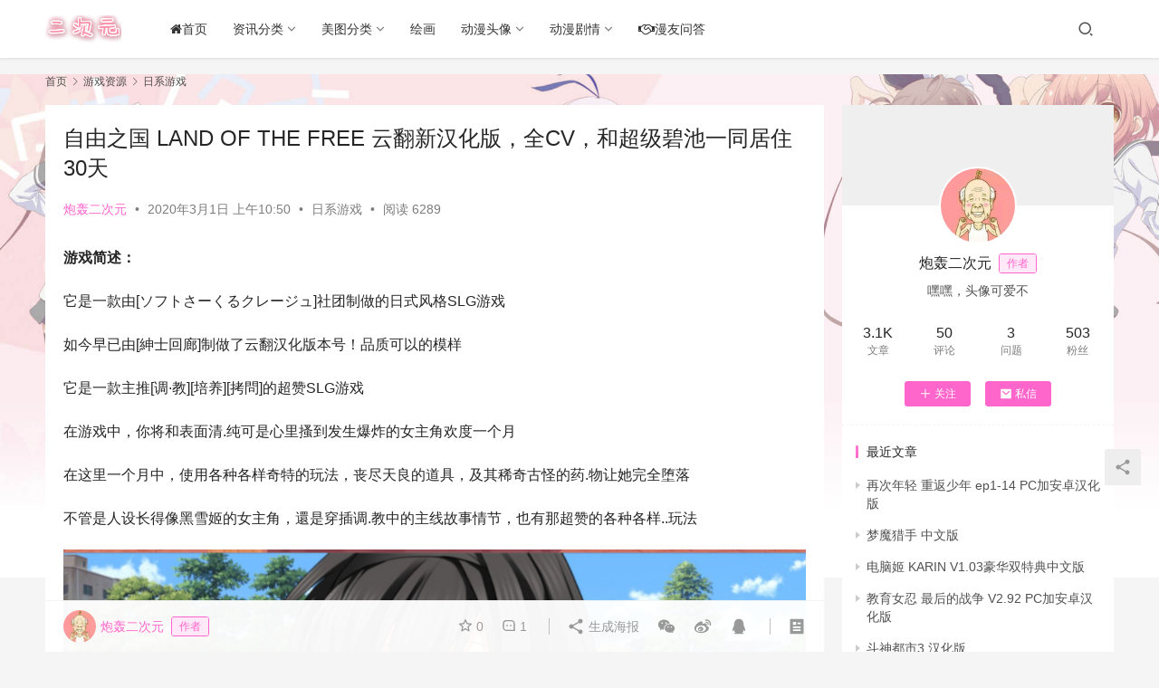

--- FILE ---
content_type: text/html; charset=UTF-8
request_url: https://www.ecyacg.net/18495.html
body_size: 15600
content:
<!DOCTYPE html>
<html lang="zh-CN">
<head>
    <meta charset="UTF-8">
    <meta http-equiv="X-UA-Compatible" content="IE=edge,chrome=1">
    <meta name="renderer" content="webkit">
    <meta name="viewport" content="width=device-width,initial-scale=1.0,user-scalable=no,maximum-scale=1,viewport-fit=cover">
    <title>自由之国 LAND OF THE FREE 云翻新汉化版，全CV，和超级碧池一同居住30天_二次元世界</title>
    <meta name="keywords" content="LAND OF THE FREE,自由之国" />
<meta name="description" content="游戏简述： 它是一款由[ソフトさーくるクレージュ]社团制做的日式风格SLG游戏 如今早已由[紳士回廊]制做了云翻汉化版本号！品质可以的模样 它是一款主推[调·教][培养][拷問]的超赞SLG游戏 在游戏中，你将和表面清.纯可是心里搔到发生爆炸的女主角欢度一个月 在这里一个月中，使用各种各样奇特的玩法，丧尽天良的道具，及..." />
<meta property="og:type" content="article" />
<meta property="og:url" content="https://www.ecyacg.net/18495.html" />
<meta property="og:site_name" content="二次元世界" />
<meta property="og:title" content="自由之国 LAND OF THE FREE 云翻新汉化版，全CV，和超级碧池一同居住30天" />
<meta property="og:image" content="https://www.ecyacg.net/wp-content/uploads/2020/03/1583030273-20200301103737.png" />
<meta property="og:description" content="游戏简述： 它是一款由[ソフトさーくるクレージュ]社团制做的日式风格SLG游戏 如今早已由[紳士回廊]制做了云翻汉化版本号！品质可以的模样 它是一款主推[调·教][培养][拷問]的超赞SLG游戏 在游戏中，你将和表面清.纯可是心里搔到发生爆炸的女主角欢度一个月 在这里一个月中，使用各种各样奇特的玩法，丧尽天良的道具，及..." />
<link rel="canonical" href="https://www.ecyacg.net/18495.html" />
<meta name="applicable-device" content="pc,mobile" />
<meta http-equiv="Cache-Control" content="no-transform" />
<link rel="shortcut icon" href="https://www.ecyacg.net/wp-content/uploads/2019/04/ico.png" />
<link rel='dns-prefetch' href='//zz.bdstatic.com' />
<link rel='stylesheet' id='stylesheet-css'  href='//www.ecyacg.net/wp-content/uploads/wpcom/style.6.9.3.1737429516.css?ver=6.9.3' type='text/css' media='all' />
<link rel='stylesheet' id='font-awesome-css'  href='https://www.ecyacg.net/wp-content/themes/justnews/themer/assets/css/font-awesome.css?ver=6.9.3' type='text/css' media='all' />
<link rel='stylesheet' id='wp-block-library-css'  href='https://www.ecyacg.net/wp-includes/css/dist/block-library/style.min.css?ver=6.0' type='text/css' media='all' />
<style id='global-styles-inline-css' type='text/css'>
body{--wp--preset--color--black: #000000;--wp--preset--color--cyan-bluish-gray: #abb8c3;--wp--preset--color--white: #ffffff;--wp--preset--color--pale-pink: #f78da7;--wp--preset--color--vivid-red: #cf2e2e;--wp--preset--color--luminous-vivid-orange: #ff6900;--wp--preset--color--luminous-vivid-amber: #fcb900;--wp--preset--color--light-green-cyan: #7bdcb5;--wp--preset--color--vivid-green-cyan: #00d084;--wp--preset--color--pale-cyan-blue: #8ed1fc;--wp--preset--color--vivid-cyan-blue: #0693e3;--wp--preset--color--vivid-purple: #9b51e0;--wp--preset--gradient--vivid-cyan-blue-to-vivid-purple: linear-gradient(135deg,rgba(6,147,227,1) 0%,rgb(155,81,224) 100%);--wp--preset--gradient--light-green-cyan-to-vivid-green-cyan: linear-gradient(135deg,rgb(122,220,180) 0%,rgb(0,208,130) 100%);--wp--preset--gradient--luminous-vivid-amber-to-luminous-vivid-orange: linear-gradient(135deg,rgba(252,185,0,1) 0%,rgba(255,105,0,1) 100%);--wp--preset--gradient--luminous-vivid-orange-to-vivid-red: linear-gradient(135deg,rgba(255,105,0,1) 0%,rgb(207,46,46) 100%);--wp--preset--gradient--very-light-gray-to-cyan-bluish-gray: linear-gradient(135deg,rgb(238,238,238) 0%,rgb(169,184,195) 100%);--wp--preset--gradient--cool-to-warm-spectrum: linear-gradient(135deg,rgb(74,234,220) 0%,rgb(151,120,209) 20%,rgb(207,42,186) 40%,rgb(238,44,130) 60%,rgb(251,105,98) 80%,rgb(254,248,76) 100%);--wp--preset--gradient--blush-light-purple: linear-gradient(135deg,rgb(255,206,236) 0%,rgb(152,150,240) 100%);--wp--preset--gradient--blush-bordeaux: linear-gradient(135deg,rgb(254,205,165) 0%,rgb(254,45,45) 50%,rgb(107,0,62) 100%);--wp--preset--gradient--luminous-dusk: linear-gradient(135deg,rgb(255,203,112) 0%,rgb(199,81,192) 50%,rgb(65,88,208) 100%);--wp--preset--gradient--pale-ocean: linear-gradient(135deg,rgb(255,245,203) 0%,rgb(182,227,212) 50%,rgb(51,167,181) 100%);--wp--preset--gradient--electric-grass: linear-gradient(135deg,rgb(202,248,128) 0%,rgb(113,206,126) 100%);--wp--preset--gradient--midnight: linear-gradient(135deg,rgb(2,3,129) 0%,rgb(40,116,252) 100%);--wp--preset--duotone--dark-grayscale: url('#wp-duotone-dark-grayscale');--wp--preset--duotone--grayscale: url('#wp-duotone-grayscale');--wp--preset--duotone--purple-yellow: url('#wp-duotone-purple-yellow');--wp--preset--duotone--blue-red: url('#wp-duotone-blue-red');--wp--preset--duotone--midnight: url('#wp-duotone-midnight');--wp--preset--duotone--magenta-yellow: url('#wp-duotone-magenta-yellow');--wp--preset--duotone--purple-green: url('#wp-duotone-purple-green');--wp--preset--duotone--blue-orange: url('#wp-duotone-blue-orange');--wp--preset--font-size--small: 13px;--wp--preset--font-size--medium: 20px;--wp--preset--font-size--large: 36px;--wp--preset--font-size--x-large: 42px;}.has-black-color{color: var(--wp--preset--color--black) !important;}.has-cyan-bluish-gray-color{color: var(--wp--preset--color--cyan-bluish-gray) !important;}.has-white-color{color: var(--wp--preset--color--white) !important;}.has-pale-pink-color{color: var(--wp--preset--color--pale-pink) !important;}.has-vivid-red-color{color: var(--wp--preset--color--vivid-red) !important;}.has-luminous-vivid-orange-color{color: var(--wp--preset--color--luminous-vivid-orange) !important;}.has-luminous-vivid-amber-color{color: var(--wp--preset--color--luminous-vivid-amber) !important;}.has-light-green-cyan-color{color: var(--wp--preset--color--light-green-cyan) !important;}.has-vivid-green-cyan-color{color: var(--wp--preset--color--vivid-green-cyan) !important;}.has-pale-cyan-blue-color{color: var(--wp--preset--color--pale-cyan-blue) !important;}.has-vivid-cyan-blue-color{color: var(--wp--preset--color--vivid-cyan-blue) !important;}.has-vivid-purple-color{color: var(--wp--preset--color--vivid-purple) !important;}.has-black-background-color{background-color: var(--wp--preset--color--black) !important;}.has-cyan-bluish-gray-background-color{background-color: var(--wp--preset--color--cyan-bluish-gray) !important;}.has-white-background-color{background-color: var(--wp--preset--color--white) !important;}.has-pale-pink-background-color{background-color: var(--wp--preset--color--pale-pink) !important;}.has-vivid-red-background-color{background-color: var(--wp--preset--color--vivid-red) !important;}.has-luminous-vivid-orange-background-color{background-color: var(--wp--preset--color--luminous-vivid-orange) !important;}.has-luminous-vivid-amber-background-color{background-color: var(--wp--preset--color--luminous-vivid-amber) !important;}.has-light-green-cyan-background-color{background-color: var(--wp--preset--color--light-green-cyan) !important;}.has-vivid-green-cyan-background-color{background-color: var(--wp--preset--color--vivid-green-cyan) !important;}.has-pale-cyan-blue-background-color{background-color: var(--wp--preset--color--pale-cyan-blue) !important;}.has-vivid-cyan-blue-background-color{background-color: var(--wp--preset--color--vivid-cyan-blue) !important;}.has-vivid-purple-background-color{background-color: var(--wp--preset--color--vivid-purple) !important;}.has-black-border-color{border-color: var(--wp--preset--color--black) !important;}.has-cyan-bluish-gray-border-color{border-color: var(--wp--preset--color--cyan-bluish-gray) !important;}.has-white-border-color{border-color: var(--wp--preset--color--white) !important;}.has-pale-pink-border-color{border-color: var(--wp--preset--color--pale-pink) !important;}.has-vivid-red-border-color{border-color: var(--wp--preset--color--vivid-red) !important;}.has-luminous-vivid-orange-border-color{border-color: var(--wp--preset--color--luminous-vivid-orange) !important;}.has-luminous-vivid-amber-border-color{border-color: var(--wp--preset--color--luminous-vivid-amber) !important;}.has-light-green-cyan-border-color{border-color: var(--wp--preset--color--light-green-cyan) !important;}.has-vivid-green-cyan-border-color{border-color: var(--wp--preset--color--vivid-green-cyan) !important;}.has-pale-cyan-blue-border-color{border-color: var(--wp--preset--color--pale-cyan-blue) !important;}.has-vivid-cyan-blue-border-color{border-color: var(--wp--preset--color--vivid-cyan-blue) !important;}.has-vivid-purple-border-color{border-color: var(--wp--preset--color--vivid-purple) !important;}.has-vivid-cyan-blue-to-vivid-purple-gradient-background{background: var(--wp--preset--gradient--vivid-cyan-blue-to-vivid-purple) !important;}.has-light-green-cyan-to-vivid-green-cyan-gradient-background{background: var(--wp--preset--gradient--light-green-cyan-to-vivid-green-cyan) !important;}.has-luminous-vivid-amber-to-luminous-vivid-orange-gradient-background{background: var(--wp--preset--gradient--luminous-vivid-amber-to-luminous-vivid-orange) !important;}.has-luminous-vivid-orange-to-vivid-red-gradient-background{background: var(--wp--preset--gradient--luminous-vivid-orange-to-vivid-red) !important;}.has-very-light-gray-to-cyan-bluish-gray-gradient-background{background: var(--wp--preset--gradient--very-light-gray-to-cyan-bluish-gray) !important;}.has-cool-to-warm-spectrum-gradient-background{background: var(--wp--preset--gradient--cool-to-warm-spectrum) !important;}.has-blush-light-purple-gradient-background{background: var(--wp--preset--gradient--blush-light-purple) !important;}.has-blush-bordeaux-gradient-background{background: var(--wp--preset--gradient--blush-bordeaux) !important;}.has-luminous-dusk-gradient-background{background: var(--wp--preset--gradient--luminous-dusk) !important;}.has-pale-ocean-gradient-background{background: var(--wp--preset--gradient--pale-ocean) !important;}.has-electric-grass-gradient-background{background: var(--wp--preset--gradient--electric-grass) !important;}.has-midnight-gradient-background{background: var(--wp--preset--gradient--midnight) !important;}.has-small-font-size{font-size: var(--wp--preset--font-size--small) !important;}.has-medium-font-size{font-size: var(--wp--preset--font-size--medium) !important;}.has-large-font-size{font-size: var(--wp--preset--font-size--large) !important;}.has-x-large-font-size{font-size: var(--wp--preset--font-size--x-large) !important;}
</style>
<link rel='stylesheet' id='QAPress-css'  href='https://www.ecyacg.net/wp-content/plugins/qapress/css/style.css?ver=3.4.0' type='text/css' media='all' />
<style id='QAPress-inline-css' type='text/css'>

        .q-content .topic-tab,.q-content .q-answer .as-user,.q-content .q-answer .as-comment-name{color: #33a0c4;}
        .q-content .q-topic-wrap a:hover,.q-content .q-answer .as-action a:hover,.q-content .topic-tab:hover,.q-content .topic-title:hover{color:#36a6e2;}
        .q-content .put-top,.q-content .topic-tab.current-tab,.q-content .q-answer .as-submit .btn-submit,.q-content .q-answer .as-comments-submit,.q-content .q-add-header .btn-post,.q-content .q-pagination .current,.q-btn-new,.q-mobile-ask a{background-color:#33a0c4;}
        .q-content .q-answer .as-submit .btn-submit:hover,.q-content .q-answer .as-comments-submit:hover,.q-content .q-add-header .btn-post:hover,.q-content .topic-tab.current-tab:hover,.q-content .q-pagination a:hover,.q-btn-new:hover,.q-mobile-ask a:hover{background-color:#36a6e2;}
        .q-content .q-answer .as-comments-input:focus{border-color: #33a0c4;}
        
</style>
<script type='text/javascript' src='https://www.ecyacg.net/wp-content/themes/justnews/themer/assets/js/jquery-3.6.0.min.js?ver=6.9.3' id='jquery-core-js'></script>
<script type='text/javascript' src='https://www.ecyacg.net/wp-includes/js/jquery/jquery-migrate.min.js?ver=3.3.2' id='jquery-migrate-js'></script>
	<script id="wpcp_disable_Right_Click" type="text/javascript">
	//<![CDATA[
	document.ondragstart = function() { return false;}
	/* ^^^^^^^^^^^^^^^^^^^^^^^^^^^^^^^^^^^^^^^^^^^^^^^^^^^^^^^^^^^^^^
	Disable context menu on images by GreenLava Version 1.0
	^^^^^^^^^^^^^^^^^^^^^^^^^^^^^^^^^^^^^^^^^^^^^^^^^^^^^^^^^^^^^^ */
	    function nocontext(e) {
	       return false;
	    }
	    document.oncontextmenu = nocontext;
	//]]>
	</script>
<link rel="icon" href="https://www.ecyacg.net/wp-content/uploads/2019/04/ico.png" sizes="32x32" />
<link rel="icon" href="https://www.ecyacg.net/wp-content/uploads/2019/04/ico.png" sizes="192x192" />
<link rel="apple-touch-icon" href="https://www.ecyacg.net/wp-content/uploads/2019/04/ico.png" />
<meta name="msapplication-TileImage" content="https://www.ecyacg.net/wp-content/uploads/2019/04/ico.png" />
    <!--[if lte IE 9]><script src="https://www.ecyacg.net/wp-content/themes/justnews/js/update.js"></script><![endif]-->
</head>
<body class="post-template-default single single-post postid-18495 single-format-standard unselectable lang-cn el-boxed">
<header class="header">
    <div class="container clearfix">
        <div class="navbar-header">
            <button type="button" class="navbar-toggle collapsed" data-toggle="collapse" data-target=".navbar-collapse" aria-label="menu">
                <span class="icon-bar icon-bar-1"></span>
                <span class="icon-bar icon-bar-2"></span>
                <span class="icon-bar icon-bar-3"></span>
            </button>
                        <div class="logo">
                <a href="https://www.ecyacg.net" rel="home"><img src="https://www.ecyacg.net/wp-content/uploads/2019/04/LOGO2.png" alt="二次元世界"></a>
            </div>
        </div>
        <div class="collapse navbar-collapse">
            <nav class="navbar-left primary-menu"><ul id="menu-justnews-menu" class="nav navbar-nav wpcom-adv-menu"><li class="menu-item"><a href="https://www.ecyacg.net/"><i class="fa fa-home"></i>首页</a></li>
<li class="menu-item dropdown"><a href="#" class="dropdown-toggle">资讯分类</a>
<ul class="dropdown-menu menu-item-wrap menu-item-col-3">
	<li class="menu-item"><a href="https://www.ecyacg.net/category/dmzx">动漫资讯</a></li>
	<li class="menu-item"><a href="https://www.ecyacg.net/category/mhzx">漫画资讯</a></li>
	<li class="menu-item"><a href="https://www.ecyacg.net/category/mzqb">漫展情报</a></li>
</ul>
</li>
<li class="menu-item dropdown"><a href="#" class="dropdown-toggle">美图分类</a>
<ul class="dropdown-menu menu-item-wrap menu-item-col-4">
	<li class="menu-item"><a href="https://www.ecyacg.net/category/mtbz">美图壁纸</a></li>
	<li class="menu-item"><a href="https://www.ecyacg.net/category/sjbz">手机壁纸</a></li>
	<li class="menu-item"><a href="https://www.ecyacg.net/category/dmbq">动漫表情</a></li>
	<li class="menu-item"><a href="https://www.ecyacg.net/category/cosplay">cosplay</a></li>
</ul>
</li>
<li class="menu-item"><a href="https://www.ecyacg.net/category/hh">绘画</a></li>
<li class="menu-item dropdown"><a href="https://www.ecyacg.net/category/dmtx" class="dropdown-toggle">动漫头像</a>
<ul class="dropdown-menu menu-item-wrap menu-item-col-4">
	<li class="menu-item"><a href="https://www.ecyacg.net/category/dmtx/dmnt">动漫女头</a></li>
	<li class="menu-item"><a href="https://www.ecyacg.net/category/dmtx/dmnant">动漫男头</a></li>
	<li class="menu-item"><a href="https://www.ecyacg.net/category/dmtx/qltx">情侣头像</a></li>
	<li class="menu-item"><a href="https://www.ecyacg.net/category/dmtx/wxtx">微信头像</a></li>
</ul>
</li>
<li class="menu-item dropdown"><a href="#" class="dropdown-toggle">动漫剧情</a>
<ul class="dropdown-menu menu-item-wrap menu-item-col-2">
	<li class="menu-item"><a href="https://www.ecyacg.net/category/dmjq">动漫剧情</a></li>
	<li class="menu-item"><a href="https://www.ecyacg.net/category/dmxz">动漫下载</a></li>
</ul>
</li>
<li class="menu-item"><a href="https://www.ecyacg.net/manywd"><i class="fa fa-handshake-o" aria-hidden="true"></i>漫友问答</a></li>
</ul></nav>            <div class="navbar-action pull-right">
                <div class="navbar-search-icon j-navbar-search"><i class="wpcom-icon wi"><svg aria-hidden="true"><use xlink:href="#wi-search"></use></svg></i></div>
                                                    <div id="j-user-wrap">
                        <a class="login" href="https://www.ecyacg.net/wp-login.php">登录</a>
                        <a class="login register" href="https://www.ecyacg.net/wp-login.php?action=register">注册</a>
                    </div>
                                                </div>
            <form class="navbar-search" action="https://www.ecyacg.net" method="get" role="search">
                <div class="navbar-search-inner">
                    <i class="wpcom-icon wi navbar-search-close"><svg aria-hidden="true"><use xlink:href="#wi-close"></use></svg></i>                    <input type="text" name="s" class="navbar-search-input" autocomplete="off" placeholder="输入关键词搜索..." value="">
                    <button class="navbar-search-btn" type="submit"><i class="wpcom-icon wi"><svg aria-hidden="true"><use xlink:href="#wi-search"></use></svg></i></button>
                </div>
            </form>
        </div><!-- /.navbar-collapse -->
    </div><!-- /.container -->
</header>
<div id="wrap">    <div class="wrap container">
        <ol class="breadcrumb" vocab="https://schema.org/" typeof="BreadcrumbList"><li class="home" property="itemListElement" typeof="ListItem"><a href="https://www.ecyacg.net" property="item" typeof="WebPage"><span property="name" class="hide">二次元世界</span>首页</a><meta property="position" content="1"></li><li property="itemListElement" typeof="ListItem"><i class="wpcom-icon wi"><svg aria-hidden="true"><use xlink:href="#wi-arrow-right-3"></use></svg></i><a href="https://www.ecyacg.net/category/dmyx" property="item" typeof="WebPage"><span property="name">游戏资源</span></a><meta property="position" content="2"></li><li property="itemListElement" typeof="ListItem"><i class="wpcom-icon wi"><svg aria-hidden="true"><use xlink:href="#wi-arrow-right-3"></use></svg></i><a href="https://www.ecyacg.net/category/dmyx/rx" property="item" typeof="WebPage"><span property="name">日系游戏</span></a><meta property="position" content="3"></li></ol>        <main class="main">
                            <article id="post-18495" class="post-18495 post type-post status-publish format-standard has-post-thumbnail hentry category-rx tag-land-of-the-free tag-466 entry">
                    <div class="entry-main">
                                                                        <div class="entry-head">
                            <h1 class="entry-title">自由之国 LAND OF THE FREE 云翻新汉化版，全CV，和超级碧池一同居住30天</h1>
                            <div class="entry-info">
                                                                    <span class="vcard">
                                        <a class="nickname url fn j-user-card" data-user="4" href="https://www.ecyacg.net/user/4">炮轰二次元</a>
                                    </span>
                                    <span class="dot">•</span>
                                                                <time class="entry-date published" datetime="2020-03-01T10:50:25+08:00" pubdate>
                                    2020年3月1日 上午10:50                                </time>
                                <span class="dot">•</span>
                                <a href="https://www.ecyacg.net/category/dmyx/rx" rel="category tag">日系游戏</a>                                                                        <span class="dot">•</span>
                                        <span>阅读 6289</span>
                                                                </div>
                        </div>
                        
                                                <div class="entry-content">
                            <p><strong>游戏简述：</strong></p>
<p>它是一款由[ソフトさーくるクレージュ]社团制做的日式风格SLG游戏</p>
<p>如今早已由[紳士回廊]制做了云翻汉化版本号！品质可以的模样</p>
<p>它是一款主推[调·教][培养][拷問]的超赞SLG游戏</p>
<p>在游戏中，你将和表面清.纯可是心里搔到发生爆炸的女主角欢度一个月</p>
<p>在这里一个月中，使用各种各样奇特的玩法，丧尽天良的道具，及其稀奇古怪的药.物让她完全堕落</p>
<p>不管是人设长得像黑雪姬的女主角，還是穿插调.教中的主线故事情节，也有那超赞的各种各样..玩法</p>
<p><noscript><img class="alignnone size-full wp-image-18496" src="https://www.ecyacg.net/wp-content/uploads/2020/03/1583030273-20200301103737.png" alt="自由之国 LAND OF THE FREE 云翻新汉化版，全CV，和超级碧池一同居住30天" width="940" height="402" /></noscript><img class="alignnone size-full wp-image-18496 j-lazy" src="https://www.ecyacg.net/wp-content/uploads/2019/05/88888888_meitu_1_meitu_1.jpg" data-original="https://www.ecyacg.net/wp-content/uploads/2020/03/1583030273-20200301103737.png" alt="自由之国 LAND OF THE FREE 云翻新汉化版，全CV，和超级碧池一同居住30天" width="940" height="402" /></p>
<p><strong>游戏详细介绍：</strong></p>
<p>你一直在网上了解了一名十分聊得来的女生</p>
<p>她称为{玲}（游戏中能够 变更女主名字，要是你喜欢叫什么都可以）</p>
<p>而在仅仅是随意聊一聊的状况下。玲就邀约你来她的家中</p>
<p>你满怀兴奋的情绪认为自身总算偶遇了纯爱，乃至還是想象到哪去幽会的情况下</p>
<p>你发觉……玲的家里，除了你之外也有无数膀大腰圆的壮男（本认为是纯爱，結果是超级公交车）</p>
<p>【我觉得在家里举行一场宴会】</p>
<p>衣着暴·露无比衣服裤子的玲带著期盼的目光看见眼下的男生们</p>
<p>【在这里一个月的時间内，请大伙儿随便的使用我~对我做什么都可以哦~】</p>
<p>【希望在这里一个月中，大伙儿能好像亚当和夏娃一样，无拘束，抛下一切苦恼】</p>
<p>伴随着令人吃惊的事项公布，为其30天的【自由之行】刚开始了。</p>
<p><noscript><img class="alignnone size-full wp-image-18497" src="https://www.ecyacg.net/wp-content/uploads/2020/03/1583030287-20200301103720.png" alt="自由之国 LAND OF THE FREE 云翻新汉化版，全CV，和超级碧池一同居住30天" width="887" height="373" /></noscript><img class="alignnone size-full wp-image-18497 j-lazy" src="https://www.ecyacg.net/wp-content/uploads/2019/05/88888888_meitu_1_meitu_1.jpg" data-original="https://www.ecyacg.net/wp-content/uploads/2020/03/1583030287-20200301103720.png" alt="自由之国 LAND OF THE FREE 云翻新汉化版，全CV，和超级碧池一同居住30天" width="887" height="373" /></p>
<p><strong>游戏特性：</strong></p>
<p>和超级碧池女主角一同衣食住行30天的调·教经营SLG游戏，在游戏中你必须合理安排，让这一房间壮男好好地的开发玲的浑身上下，</p>
<p>游戏内搭载丰富多彩无比的调·教玩法，伴随着等级提升能够开启各种各样奇特的新玩法和道具，一点一点的开发玲的性癖，最终让其彻底的堕落，</p>
<p>游戏内搭载丰富多彩的[阿黑颜]內容，每一..事件常有超出10个不一样的环节(清·纯/疲倦/痴迷/期盼/道具/奴役这些……)，</p>
<p>搭载丰富多彩的..エ道具，表情及时，液汁四溅，真心实意好用度发生爆炸，搭载多周目內容，好几个下场收集，尽管是培养SLG游戏，却拥有十分趣味的主线故事情节。</p>
<p><span style="font-size: 18px;"><strong>拉下去点击下面的获取汁源  代码：334</strong></span></p>
<p><noscript><img src="https://www.ecyacg.net/wp-content/uploads/2020/07/1594696529-cylydwztp_meitu_1.jpg" alt="选择ver 0.2.3 电脑PC加安卓中文版" /></noscript><img class="j-lazy" src="https://www.ecyacg.net/wp-content/uploads/2019/05/88888888_meitu_1_meitu_1.jpg" data-original="https://www.ecyacg.net/wp-content/uploads/2020/07/1594696529-cylydwztp_meitu_1.jpg" alt="选择ver 0.2.3 电脑PC加安卓中文版" /></p>
                                                        <div class="entry-copyright"><p>本文来自 炮轰二次元 投稿，不代表二次元世界立场，有侵权请联系删除，如若转载，请注明出处：https://www.ecyacg.net/18495.html</p>
<p>发布者：炮轰二次元，如转载请注明出处：<span>https://www.ecyacg.net/18495.html</span></p></div>                        </div>

                        <div class="entry-tag"><a href="https://www.ecyacg.net/tag/land-of-the-free" rel="tag">LAND OF THE FREE</a><a href="https://www.ecyacg.net/tag/%e8%87%aa%e7%94%b1%e4%b9%8b%e5%9b%bd" rel="tag">自由之国</a></div>
                        <div class="entry-action">
                            <div class="btn-zan" data-id="18495"><i class="wpcom-icon wi"><svg aria-hidden="true"><use xlink:href="#wi-thumb-up-fill"></use></svg></i> 赞 <span class="entry-action-num">(16)</span></div>

                                                            <div class="btn-dashang">
                                    <i class="wpcom-icon wi"><svg aria-hidden="true"><use xlink:href="#wi-cny-circle-fill"></use></svg></i> 打赏                                    <span class="dashang-img">
                                                                                                            <span>
                                                        <img src="https://www.ecyacg.net/wp-content/uploads/2023/02/1677297906-yx.acgcyly.com_.png" alt="获取汁源"/>
                                                            获取汁源                                                    </span>
                                                                                                                                            </span>
                                </div>
                                                    </div>

                        <div class="entry-bar">
                            <div class="entry-bar-inner clearfix">
                                                                    <div class="author pull-left">
                                                                                <a data-user="4" target="_blank" href="https://www.ecyacg.net/user/4" class="avatar j-user-card">
                                            <img alt='炮轰二次元' src='//www.ecyacg.net/wp-content/uploads/member/avatars/679a2f3e71d9181a.1557559432.jpg' class='avatar avatar-60 photo' height='60' width='60' /><span class="author-name">炮轰二次元</span><span class="user-group">作者</span>                                        </a>
                                    </div>
                                                                <div class="info pull-right">
                                    <div class="info-item meta">
                                                                                    <a class="meta-item j-heart" href="javascript:;" data-id="18495"><i class="wpcom-icon wi"><svg aria-hidden="true"><use xlink:href="#wi-star"></use></svg></i> <span class="data">0</span></a>                                        <a class="meta-item" href="#comments"><i class="wpcom-icon wi"><svg aria-hidden="true"><use xlink:href="#wi-comment"></use></svg></i> <span class="data">1</span></a>                                                                            </div>
                                    <div class="info-item share">
                                        <a class="meta-item mobile j-mobile-share" href="javascript:;" data-id="18495" data-qrcode="https://www.ecyacg.net/18495.html"><i class="wpcom-icon wi"><svg aria-hidden="true"><use xlink:href="#wi-share"></use></svg></i> 生成海报</a>
                                                                                    <a class="meta-item wechat" data-share="wechat" target="_blank" rel="nofollow" href="#">
                                                <i class="wpcom-icon wi"><svg aria-hidden="true"><use xlink:href="#wi-wechat"></use></svg></i>                                            </a>
                                                                                    <a class="meta-item weibo" data-share="weibo" target="_blank" rel="nofollow" href="#">
                                                <i class="wpcom-icon wi"><svg aria-hidden="true"><use xlink:href="#wi-weibo"></use></svg></i>                                            </a>
                                                                                    <a class="meta-item qq" data-share="qq" target="_blank" rel="nofollow" href="#">
                                                <i class="wpcom-icon wi"><svg aria-hidden="true"><use xlink:href="#wi-qq"></use></svg></i>                                            </a>
                                                                            </div>
                                    <div class="info-item act">
                                        <a href="javascript:;" id="j-reading"><i class="wpcom-icon wi"><svg aria-hidden="true"><use xlink:href="#wi-article"></use></svg></i></a>
                                    </div>
                                </div>
                            </div>
                        </div>
                    </div>

                                            <div class="entry-page">
                                                            <div class="entry-page-prev j-lazy" style="background-image: url(https://www.ecyacg.net/wp-content/uploads/2019/05/88888888_meitu_1_meitu_1.jpg);" data-original="https://www.ecyacg.net/wp-content/uploads/2020/02/1582986013-20200229221857-480x300.png">
                                    <a href="https://www.ecyacg.net/18490.html" title="混蛋英雄 BadHero 1.02 PC加安卓最新汉化版，有全部CG" rel="prev">
                                        <span>混蛋英雄 BadHero 1.02 PC加安卓最新汉化版，有全部CG</span>
                                    </a>
                                    <div class="entry-page-info">
                                        <span class="pull-left"><i class="wpcom-icon wi"><svg aria-hidden="true"><use xlink:href="#wi-arrow-left-double"></use></svg></i> 上一篇</span>
                                        <span class="pull-right">2020年3月1日 上午9:00</span>
                                    </div>
                                </div>
                                                                                        <div class="entry-page-next j-lazy" style="background-image: url(https://www.ecyacg.net/wp-content/uploads/2019/05/88888888_meitu_1_meitu_1.jpg);" data-original="https://www.ecyacg.net/wp-content/uploads/2020/03/1583032747-20200301111413-480x300.png">
                                    <a href="https://www.ecyacg.net/18498.html" title="神话庄园 V1.20 最新汉化作弊精翻版，回想加上存档" rel="next">
                                        <span>神话庄园 V1.20 最新汉化作弊精翻版，回想加上存档</span>
                                    </a>
                                    <div class="entry-page-info">
                                        <span class="pull-right">下一篇 <i class="wpcom-icon wi"><svg aria-hidden="true"><use xlink:href="#wi-arrow-right-double"></use></svg></i></span>
                                        <span class="pull-left">2020年3月1日 上午11:51</span>
                                    </div>
                                </div>
                                                    </div>
                                                                                    <div class="entry-related-posts">
                            <h3 class="entry-related-title">相关推荐</h3><ul class="entry-related cols-3 post-loop post-loop-image"><li class="item">
    <div class="item-inner">
        <div class="item-img">
            <a class="item-thumb" href="https://www.ecyacg.net/25012.html" title="赛博爆恋2069 v1.04中文PC版" target="_blank" rel="bookmark">
                <img width="480" height="300" src="https://www.ecyacg.net/wp-content/uploads/2019/05/88888888_meitu_1_meitu_1-480x300.jpg" class="attachment-post-thumbnail size-post-thumbnail wp-post-image j-lazy" alt="赛博爆恋2069 v1.04中文PC版" data-original="https://www.ecyacg.net/wp-content/uploads/2021/10/1619319055-20210425105006-480x300.png" />            </a>
                            <a class="item-category" href="https://www.ecyacg.net/category/dmyx/rx" target="_blank">日系游戏</a>        </div>
        <h4 class="item-title">
            <a href="https://www.ecyacg.net/25012.html" target="_blank" rel="bookmark">
                 赛博爆恋2069 v1.04中文PC版            </a>
        </h4>

                    <div class="item-meta-items">
                <span class="item-meta-li views" title="阅读数"><i class="wpcom-icon wi"><svg aria-hidden="true"><use xlink:href="#wi-eye"></use></svg></i>1.2K</span><span class="item-meta-li likes" title="点赞数"><i class="wpcom-icon wi"><svg aria-hidden="true"><use xlink:href="#wi-thumb-up"></use></svg></i>2</span><span class="item-meta-li stars" title="收藏数"><i class="wpcom-icon wi"><svg aria-hidden="true"><use xlink:href="#wi-star"></use></svg></i>0</span><a class="item-meta-li comments" href="https://www.ecyacg.net/25012.html#comments" target="_blank" title="评论数"><i class="wpcom-icon wi"><svg aria-hidden="true"><use xlink:href="#wi-comment"></use></svg></i>0</a>            </div>
            <div class="item-meta-author">
                                <a data-user="4" target="_blank" href="https://www.ecyacg.net/user/4" class="avatar j-user-card">
                    <img alt='炮轰二次元' src='//www.ecyacg.net/wp-content/uploads/member/avatars/679a2f3e71d9181a.1557559432.jpg' class='avatar avatar-60 photo' height='60' width='60' />                    <span>炮轰二次元</span>
                </a>
                <div class="item-meta-right">2021年10月1日</div>
            </div>
            </div>
</li><li class="item">
    <div class="item-inner">
        <div class="item-img">
            <a class="item-thumb" href="https://www.ecyacg.net/30422.html" title="甜心宝贝 兔女郎 官方中文版" target="_blank" rel="bookmark">
                <img width="480" height="300" src="https://www.ecyacg.net/wp-content/uploads/2019/05/88888888_meitu_1_meitu_1-480x300.jpg" class="attachment-post-thumbnail size-post-thumbnail wp-post-image j-lazy" alt="甜心宝贝 兔女郎 官方中文版" loading="lazy" data-original="https://www.ecyacg.net/wp-content/uploads/2022/08/1655950981-20220623102256-480x300.png" />            </a>
                            <a class="item-category" href="https://www.ecyacg.net/category/dmyx/rx" target="_blank">日系游戏</a>        </div>
        <h4 class="item-title">
            <a href="https://www.ecyacg.net/30422.html" target="_blank" rel="bookmark">
                 甜心宝贝 兔女郎 官方中文版            </a>
        </h4>

                    <div class="item-meta-items">
                <span class="item-meta-li views" title="阅读数"><i class="wpcom-icon wi"><svg aria-hidden="true"><use xlink:href="#wi-eye"></use></svg></i>656</span><span class="item-meta-li likes" title="点赞数"><i class="wpcom-icon wi"><svg aria-hidden="true"><use xlink:href="#wi-thumb-up"></use></svg></i>0</span><span class="item-meta-li stars" title="收藏数"><i class="wpcom-icon wi"><svg aria-hidden="true"><use xlink:href="#wi-star"></use></svg></i>0</span><a class="item-meta-li comments" href="https://www.ecyacg.net/30422.html#comments" target="_blank" title="评论数"><i class="wpcom-icon wi"><svg aria-hidden="true"><use xlink:href="#wi-comment"></use></svg></i>0</a>            </div>
            <div class="item-meta-author">
                                <a data-user="4" target="_blank" href="https://www.ecyacg.net/user/4" class="avatar j-user-card">
                    <img alt='炮轰二次元' src='//www.ecyacg.net/wp-content/uploads/member/avatars/679a2f3e71d9181a.1557559432.jpg' class='avatar avatar-60 photo' height='60' width='60' />                    <span>炮轰二次元</span>
                </a>
                <div class="item-meta-right">2022年8月19日</div>
            </div>
            </div>
</li><li class="item">
    <div class="item-inner">
        <div class="item-img">
            <a class="item-thumb" href="https://www.ecyacg.net/29598.html" title="迷失的生命 Lost Life V1.40 中文作弊PC版" target="_blank" rel="bookmark">
                <img width="480" height="300" src="https://www.ecyacg.net/wp-content/uploads/2019/05/88888888_meitu_1_meitu_1-480x300.jpg" class="attachment-post-thumbnail size-post-thumbnail wp-post-image j-lazy" alt="迷失的生命 Lost Life V1.40 中文作弊PC版" loading="lazy" data-original="https://www.ecyacg.net/wp-content/uploads/2022/08/1623315956-20210610170508-480x300.png" />            </a>
                            <a class="item-category" href="https://www.ecyacg.net/category/dmyx/rx" target="_blank">日系游戏</a>        </div>
        <h4 class="item-title">
            <a href="https://www.ecyacg.net/29598.html" target="_blank" rel="bookmark">
                 迷失的生命 Lost Life V1.40 中文作弊PC版            </a>
        </h4>

                    <div class="item-meta-items">
                <span class="item-meta-li views" title="阅读数"><i class="wpcom-icon wi"><svg aria-hidden="true"><use xlink:href="#wi-eye"></use></svg></i>1.2K</span><span class="item-meta-li likes" title="点赞数"><i class="wpcom-icon wi"><svg aria-hidden="true"><use xlink:href="#wi-thumb-up"></use></svg></i>10</span><span class="item-meta-li stars" title="收藏数"><i class="wpcom-icon wi"><svg aria-hidden="true"><use xlink:href="#wi-star"></use></svg></i>0</span><a class="item-meta-li comments" href="https://www.ecyacg.net/29598.html#comments" target="_blank" title="评论数"><i class="wpcom-icon wi"><svg aria-hidden="true"><use xlink:href="#wi-comment"></use></svg></i>0</a>            </div>
            <div class="item-meta-author">
                                <a data-user="4" target="_blank" href="https://www.ecyacg.net/user/4" class="avatar j-user-card">
                    <img alt='炮轰二次元' src='//www.ecyacg.net/wp-content/uploads/member/avatars/679a2f3e71d9181a.1557559432.jpg' class='avatar avatar-60 photo' height='60' width='60' />                    <span>炮轰二次元</span>
                </a>
                <div class="item-meta-right">2022年8月7日</div>
            </div>
            </div>
</li><li class="item">
    <div class="item-inner">
        <div class="item-img">
            <a class="item-thumb" href="https://www.ecyacg.net/23500.html" title="SeekGirl-Ⅶ 中文PC版 ，是现在最有趣的推箱子" target="_blank" rel="bookmark">
                <img width="480" height="300" src="https://www.ecyacg.net/wp-content/uploads/2019/05/88888888_meitu_1_meitu_1-480x300.jpg" class="attachment-post-thumbnail size-post-thumbnail wp-post-image j-lazy" alt="SeekGirl-Ⅶ 中文PC版 ，是现在最有趣的推箱子" loading="lazy" data-original="https://www.ecyacg.net/wp-content/uploads/2021/09/1607997691-20201215100022-480x300.png" />            </a>
                            <a class="item-category" href="https://www.ecyacg.net/category/dmyx/rx" target="_blank">日系游戏</a>        </div>
        <h4 class="item-title">
            <a href="https://www.ecyacg.net/23500.html" target="_blank" rel="bookmark">
                 SeekGirl-Ⅶ 中文PC版 ，是现在最有趣的推箱子            </a>
        </h4>

                    <div class="item-meta-items">
                <span class="item-meta-li views" title="阅读数"><i class="wpcom-icon wi"><svg aria-hidden="true"><use xlink:href="#wi-eye"></use></svg></i>929</span><span class="item-meta-li likes" title="点赞数"><i class="wpcom-icon wi"><svg aria-hidden="true"><use xlink:href="#wi-thumb-up"></use></svg></i>0</span><span class="item-meta-li stars" title="收藏数"><i class="wpcom-icon wi"><svg aria-hidden="true"><use xlink:href="#wi-star"></use></svg></i>0</span><a class="item-meta-li comments" href="https://www.ecyacg.net/23500.html#comments" target="_blank" title="评论数"><i class="wpcom-icon wi"><svg aria-hidden="true"><use xlink:href="#wi-comment"></use></svg></i>0</a>            </div>
            <div class="item-meta-author">
                                <a data-user="4" target="_blank" href="https://www.ecyacg.net/user/4" class="avatar j-user-card">
                    <img alt='炮轰二次元' src='//www.ecyacg.net/wp-content/uploads/member/avatars/679a2f3e71d9181a.1557559432.jpg' class='avatar avatar-60 photo' height='60' width='60' />                    <span>炮轰二次元</span>
                </a>
                <div class="item-meta-right">2021年9月17日</div>
            </div>
            </div>
</li><li class="item">
    <div class="item-inner">
        <div class="item-img">
            <a class="item-thumb" href="https://www.ecyacg.net/30200.html" title="异世界之馆DL 官方中文PC版" target="_blank" rel="bookmark">
                <img width="480" height="300" src="https://www.ecyacg.net/wp-content/uploads/2019/05/88888888_meitu_1_meitu_1-480x300.jpg" class="attachment-post-thumbnail size-post-thumbnail wp-post-image j-lazy" alt="异世界之馆DL 官方中文PC版" loading="lazy" data-original="https://www.ecyacg.net/wp-content/uploads/2022/08/1654395999-20220605102638-480x300.png" />            </a>
                            <a class="item-category" href="https://www.ecyacg.net/category/dmyx/rx" target="_blank">日系游戏</a>        </div>
        <h4 class="item-title">
            <a href="https://www.ecyacg.net/30200.html" target="_blank" rel="bookmark">
                 异世界之馆DL 官方中文PC版            </a>
        </h4>

                    <div class="item-meta-items">
                <span class="item-meta-li views" title="阅读数"><i class="wpcom-icon wi"><svg aria-hidden="true"><use xlink:href="#wi-eye"></use></svg></i>804</span><span class="item-meta-li likes" title="点赞数"><i class="wpcom-icon wi"><svg aria-hidden="true"><use xlink:href="#wi-thumb-up"></use></svg></i>0</span><span class="item-meta-li stars" title="收藏数"><i class="wpcom-icon wi"><svg aria-hidden="true"><use xlink:href="#wi-star"></use></svg></i>0</span><a class="item-meta-li comments" href="https://www.ecyacg.net/30200.html#comments" target="_blank" title="评论数"><i class="wpcom-icon wi"><svg aria-hidden="true"><use xlink:href="#wi-comment"></use></svg></i>0</a>            </div>
            <div class="item-meta-author">
                                <a data-user="4" target="_blank" href="https://www.ecyacg.net/user/4" class="avatar j-user-card">
                    <img alt='炮轰二次元' src='//www.ecyacg.net/wp-content/uploads/member/avatars/679a2f3e71d9181a.1557559432.jpg' class='avatar avatar-60 photo' height='60' width='60' />                    <span>炮轰二次元</span>
                </a>
                <div class="item-meta-right">2022年8月15日</div>
            </div>
            </div>
</li><li class="item">
    <div class="item-inner">
        <div class="item-img">
            <a class="item-thumb" href="https://www.ecyacg.net/25112.html" title="异世界酒馆六重奏 Vol.3 中文PC版" target="_blank" rel="bookmark">
                <img width="480" height="300" src="https://www.ecyacg.net/wp-content/uploads/2019/05/88888888_meitu_1_meitu_1-480x300.jpg" class="attachment-post-thumbnail size-post-thumbnail wp-post-image j-lazy" alt="异世界酒馆六重奏 Vol.3 中文PC版" loading="lazy" data-original="https://www.ecyacg.net/wp-content/uploads/2021/10/1623468267-20210612112324-480x300.png" />            </a>
                            <a class="item-category" href="https://www.ecyacg.net/category/dmyx/rx" target="_blank">日系游戏</a>        </div>
        <h4 class="item-title">
            <a href="https://www.ecyacg.net/25112.html" target="_blank" rel="bookmark">
                 异世界酒馆六重奏 Vol.3 中文PC版            </a>
        </h4>

                    <div class="item-meta-items">
                <span class="item-meta-li views" title="阅读数"><i class="wpcom-icon wi"><svg aria-hidden="true"><use xlink:href="#wi-eye"></use></svg></i>1.8K</span><span class="item-meta-li likes" title="点赞数"><i class="wpcom-icon wi"><svg aria-hidden="true"><use xlink:href="#wi-thumb-up"></use></svg></i>7</span><span class="item-meta-li stars" title="收藏数"><i class="wpcom-icon wi"><svg aria-hidden="true"><use xlink:href="#wi-star"></use></svg></i>0</span><a class="item-meta-li comments" href="https://www.ecyacg.net/25112.html#comments" target="_blank" title="评论数"><i class="wpcom-icon wi"><svg aria-hidden="true"><use xlink:href="#wi-comment"></use></svg></i>0</a>            </div>
            <div class="item-meta-author">
                                <a data-user="4" target="_blank" href="https://www.ecyacg.net/user/4" class="avatar j-user-card">
                    <img alt='炮轰二次元' src='//www.ecyacg.net/wp-content/uploads/member/avatars/679a2f3e71d9181a.1557559432.jpg' class='avatar avatar-60 photo' height='60' width='60' />                    <span>炮轰二次元</span>
                </a>
                <div class="item-meta-right">2021年10月3日</div>
            </div>
            </div>
</li></ul>                        </div>
                    
<div id="comments" class="entry-comments">
    	<div id="respond" class="comment-respond">
		<h3 id="reply-title" class="comment-reply-title">发表评论 <small><a rel="nofollow" id="cancel-comment-reply-link" href="/18495.html#respond" style="display:none;"><i class="wpcom-icon wi"><svg aria-hidden="true"><use xlink:href="#wi-close"></use></svg></i></a></small></h3><div class="comment-form"><div class="comment-must-login">请登录后评论...</div><div class="form-submit"><div class="form-submit-text pull-left"><a href="https://www.ecyacg.net/wp-login.php">登录</a>后才能评论</div> <button name="submit" type="submit" id="must-submit" class="btn btn-primary btn-xs submit">提交</button></div></div>	</div><!-- #respond -->
				<h3 class="comments-title">
			评论列表（1条）		</h3>

		<ul class="comments-list">
			        <li class="comment byuser even thread-even depth-1" id="comment-566">
        <div id="div-comment-566" class="comment-inner">
            <div class="comment-author vcard">
                <img alt='1259533626' src='//cravatar.cn/avatar/09c649580ccf33afe3d8fefd5f2d301a?s=60' srcset='//cravatar.cn/avatar/09c649580ccf33afe3d8fefd5f2d301a?s=120 2x' class='avatar avatar-60 photo' height='60' width='60' />            </div>
            <div class="comment-body">
                <div class="nickname"><a class="j-user-card" data-user="1442" href="https://www.ecyacg.net/user/1442" target="_blank">1259533626</a>                    <span class="comment-time">2020年3月1日 上午11:25</span>
                </div>
                                <div class="comment-text">
                                        <p>阿黑颜好评</p>
                </div>
            </div>

            <div class="reply">
                <a rel="nofollow" class="comment-reply-login" href="javascript:;">回复</a>            </div>
        </div>
        </li><!-- #comment-## -->
		</ul><!-- .comment-list -->
        <ul class="pagination">
                    </ul>
	</div><!-- .comments-area -->
                </article>
                    </main>
                    <aside class="sidebar">
                <div id="wpcom-profile-4" class="widget widget_profile"><div class="profile-cover"><img class="j-lazy" src="https://www.ecyacg.net/wp-content/uploads/2019/05/88888888_meitu_1_meitu_1.jpg" data-original="//www.ecyacg.net/wp-content/themes/justnews/themer/assets/images/lazy.png" alt="炮轰二次元"></div>            <div class="avatar-wrap">
                <a target="_blank" href="https://www.ecyacg.net/user/4" class="avatar-link"><img alt='炮轰二次元' src='//www.ecyacg.net/wp-content/uploads/member/avatars/679a2f3e71d9181a.1557559432.jpg' class='avatar avatar-120 photo' height='120' width='120' /></a></div>
            <div class="profile-info">
                <a target="_blank" href="https://www.ecyacg.net/user/4" class="profile-name"><span class="author-name">炮轰二次元</span><span class="user-group">作者</span></a>
                <p class="author-description">嘿嘿，头像可爱不</p>
                        <div class="profile-stats">
            <div class="profile-stats-inner">
                        <div class="user-stats-item">
            <b>3.1K</b>
            <span>文章</span>
        </div>
                <div class="user-stats-item">
            <b>50</b>
            <span>评论</span>
        </div>
                                <div class="user-stats-item">
                    <b>3</b>
                    <span>问题</span>
                </div>
                        <div class="user-stats-item">
                <b>503</b>
                <span>粉丝</span>
            </div>
                    </div>
        </div>
    <button type="button" class="btn btn-xs btn-follow j-follow btn-primary" data-user="4"><i class="wpcom-icon wi"><svg aria-hidden="true"><use xlink:href="#wi-add"></use></svg></i>关注</button><button type="button" class="btn btn-primary btn-xs btn-message j-message" data-user="4"><i class="wpcom-icon wi"><svg aria-hidden="true"><use xlink:href="#wi-mail-fill"></use></svg></i>私信</button>            </div>
            <div class="profile-posts">
                <h3 class="widget-title"><span>最近文章</span></h3>
                <ul>                    <li><a href="https://www.ecyacg.net/32272.html" title="再次年轻 重返少年 ep1-14 PC加安卓汉化版">再次年轻 重返少年 ep1-14 PC加安卓汉化版</a></li>
                                    <li><a href="https://www.ecyacg.net/32270.html" title="梦魔猎手 中文版">梦魔猎手 中文版</a></li>
                                    <li><a href="https://www.ecyacg.net/32268.html" title="电脑姬 KARIN V1.03豪华双特典中文版">电脑姬 KARIN V1.03豪华双特典中文版</a></li>
                                    <li><a href="https://www.ecyacg.net/32266.html" title="教育女忍 最后的战争 V2.92 PC加安卓汉化版">教育女忍 最后的战争 V2.92 PC加安卓汉化版</a></li>
                                    <li><a href="https://www.ecyacg.net/32264.html" title="斗神都市3 汉化版">斗神都市3 汉化版</a></li>
                </ul>            </div>
            </div><div id="wpcom-post-thumb-4" class="widget widget_post_thumb"><h3 class="widget-title"><span>随便看看</span></h3>            <ul>
                                    <li class="item">
                                                    <div class="item-img">
                                <a class="item-img-inner" href="https://www.ecyacg.net/30043.html" title="勇者与魔王的同居生活 精翻汉化PC版，有全存档">
                                    <img width="480" height="300" src="https://www.ecyacg.net/wp-content/uploads/2019/05/88888888_meitu_1_meitu_1-480x300.jpg" class="attachment-default size-default wp-post-image j-lazy" alt="勇者与魔王的同居生活 精翻汉化PC版，有全存档" loading="lazy" data-original="https://www.ecyacg.net/wp-content/uploads/2022/08/1636448798-20211109170528-480x300.png" />                                </a>
                            </div>
                                                <div class="item-content">
                            <p class="item-title"><a href="https://www.ecyacg.net/30043.html" title="勇者与魔王的同居生活 精翻汉化PC版，有全存档">勇者与魔王的同居生活 精翻汉化PC版，有全存档</a></p>
                            <p class="item-date">2022年8月13日</p>
                        </div>
                    </li>
                                    <li class="item">
                                                    <div class="item-img">
                                <a class="item-img-inner" href="https://www.ecyacg.net/18879.html" title="NPC搞和多女 拯救RPG的世界 PC加安卓新汉化精修版">
                                    <img width="480" height="300" src="https://www.ecyacg.net/wp-content/uploads/2019/05/88888888_meitu_1_meitu_1-480x300.jpg" class="attachment-default size-default wp-post-image j-lazy" alt="NPC搞和多女 拯救RPG的世界 PC加安卓新汉化精修版" loading="lazy" data-original="https://www.ecyacg.net/wp-content/uploads/2020/03/1585111021-20200325123612-480x300.png" />                                </a>
                            </div>
                                                <div class="item-content">
                            <p class="item-title"><a href="https://www.ecyacg.net/18879.html" title="NPC搞和多女 拯救RPG的世界 PC加安卓新汉化精修版">NPC搞和多女 拯救RPG的世界 PC加安卓新汉化精修版</a></p>
                            <p class="item-date">2020年3月25日</p>
                        </div>
                    </li>
                                    <li class="item">
                                                    <div class="item-img">
                                <a class="item-img-inner" href="https://www.ecyacg.net/15746.html" title="k站高清美图壁纸 第60期">
                                    <img width="480" height="300" src="https://www.ecyacg.net/wp-content/uploads/2019/05/88888888_meitu_1_meitu_1-480x300.jpg" class="attachment-default size-default wp-post-image j-lazy" alt="k站高清美图壁纸 第60期" loading="lazy" data-original="https://www.ecyacg.net/wp-content/uploads/2019/10/2019101113341797-480x300.png" />                                </a>
                            </div>
                                                <div class="item-content">
                            <p class="item-title"><a href="https://www.ecyacg.net/15746.html" title="k站高清美图壁纸 第60期">k站高清美图壁纸 第60期</a></p>
                            <p class="item-date">2019年10月11日</p>
                        </div>
                    </li>
                                    <li class="item">
                                                    <div class="item-img">
                                <a class="item-img-inner" href="https://www.ecyacg.net/26397.html" title="灰色幻影扳机 第2卷 中文PC版">
                                    <img width="480" height="300" src="https://www.ecyacg.net/wp-content/uploads/2019/05/88888888_meitu_1_meitu_1-480x300.jpg" class="attachment-default size-default wp-post-image j-lazy" alt="灰色幻影扳机 第2卷 中文PC版" loading="lazy" data-original="https://www.ecyacg.net/wp-content/uploads/2022/03/9a53c92762b4d-2-480x300.webp" />                                </a>
                            </div>
                                                <div class="item-content">
                            <p class="item-title"><a href="https://www.ecyacg.net/26397.html" title="灰色幻影扳机 第2卷 中文PC版">灰色幻影扳机 第2卷 中文PC版</a></p>
                            <p class="item-date">2022年3月28日</p>
                        </div>
                    </li>
                                    <li class="item">
                                                    <div class="item-img">
                                <a class="item-img-inner" href="https://www.ecyacg.net/9388.html" title="远坂凛的本子福利图片">
                                    <img width="480" height="300" src="https://www.ecyacg.net/wp-content/uploads/2019/05/88888888_meitu_1_meitu_1-480x300.jpg" class="attachment-default size-default wp-post-image j-lazy" alt="远坂凛的本子福利图片" loading="lazy" data-original="https://www.ecyacg.net/wp-content/uploads/2019/07/66-1ZG514132JX-480x300.jpg" />                                </a>
                            </div>
                                                <div class="item-content">
                            <p class="item-title"><a href="https://www.ecyacg.net/9388.html" title="远坂凛的本子福利图片">远坂凛的本子福利图片</a></p>
                            <p class="item-date">2019年7月16日</p>
                        </div>
                    </li>
                                    <li class="item">
                                                    <div class="item-img">
                                <a class="item-img-inner" href="https://www.ecyacg.net/17541.html" title="k站高清美图壁纸 第110期">
                                    <img width="480" height="300" src="https://www.ecyacg.net/wp-content/uploads/2019/05/88888888_meitu_1_meitu_1-480x300.jpg" class="attachment-default size-default wp-post-image j-lazy" alt="k站高清美图壁纸 第110期" loading="lazy" data-original="https://www.ecyacg.net/wp-content/uploads/2019/12/2019122214324951-480x300.png" />                                </a>
                            </div>
                                                <div class="item-content">
                            <p class="item-title"><a href="https://www.ecyacg.net/17541.html" title="k站高清美图壁纸 第110期">k站高清美图壁纸 第110期</a></p>
                            <p class="item-date">2019年12月22日</p>
                        </div>
                    </li>
                                    <li class="item">
                                                    <div class="item-img">
                                <a class="item-img-inner" href="https://www.ecyacg.net/18402.html" title="嫉妒 Jealousy 订婚续作新汉化精翻版，电脑加上手机安卓，有攻略">
                                    <img width="480" height="300" src="https://www.ecyacg.net/wp-content/uploads/2019/05/88888888_meitu_1_meitu_1-480x300.jpg" class="attachment-default size-default wp-post-image j-lazy" alt="嫉妒 Jealousy 订婚续作新汉化精翻版，电脑加上手机安卓，有攻略" loading="lazy" data-original="https://www.ecyacg.net/wp-content/uploads/2020/02/1582544582-20200224194222-480x300.png" />                                </a>
                            </div>
                                                <div class="item-content">
                            <p class="item-title"><a href="https://www.ecyacg.net/18402.html" title="嫉妒 Jealousy 订婚续作新汉化精翻版，电脑加上手机安卓，有攻略">嫉妒 Jealousy 订婚续作新汉化精翻版，电脑加上手机安卓，有攻略</a></p>
                            <p class="item-date">2020年2月25日</p>
                        </div>
                    </li>
                                    <li class="item">
                                                    <div class="item-img">
                                <a class="item-img-inner" href="https://www.ecyacg.net/31862.html" title="山茶列车 中文版">
                                    <img width="480" height="300" src="https://www.ecyacg.net/wp-content/uploads/2019/05/88888888_meitu_1_meitu_1-480x300.jpg" class="attachment-default size-default wp-post-image j-lazy" alt="山茶列车 中文版" loading="lazy" data-original="https://www.ecyacg.net/wp-content/uploads/2022/08/1657952711-20220716141446-480x300.png" />                                </a>
                            </div>
                                                <div class="item-content">
                            <p class="item-title"><a href="https://www.ecyacg.net/31862.html" title="山茶列车 中文版">山茶列车 中文版</a></p>
                            <p class="item-date">2022年8月23日</p>
                        </div>
                    </li>
                                    <li class="item">
                                                    <div class="item-img">
                                <a class="item-img-inner" href="https://www.ecyacg.net/25467.html" title="东方风神录 Mountain of Faith">
                                    <img width="480" height="300" src="https://www.ecyacg.net/wp-content/uploads/2019/05/88888888_meitu_1_meitu_1-480x300.jpg" class="attachment-default size-default wp-post-image j-lazy" alt="东方风神录 Mountain of Faith" loading="lazy" data-original="https://www.ecyacg.net/wp-content/uploads/2022/03/1aaf3e01fce94-480x300.webp" />                                </a>
                            </div>
                                                <div class="item-content">
                            <p class="item-title"><a href="https://www.ecyacg.net/25467.html" title="东方风神录 Mountain of Faith">东方风神录 Mountain of Faith</a></p>
                            <p class="item-date">2022年3月6日</p>
                        </div>
                    </li>
                                    <li class="item">
                                                    <div class="item-img">
                                <a class="item-img-inner" href="https://www.ecyacg.net/30547.html" title="艾罗琳的驱魔冒险 中文版">
                                    <img width="480" height="300" src="https://www.ecyacg.net/wp-content/uploads/2019/05/88888888_meitu_1_meitu_1-480x300.jpg" class="attachment-default size-default wp-post-image j-lazy" alt="艾罗琳的驱魔冒险 中文版" loading="lazy" data-original="https://www.ecyacg.net/wp-content/uploads/2022/08/1657109004-20220706200314-480x300.png" />                                </a>
                            </div>
                                                <div class="item-content">
                            <p class="item-title"><a href="https://www.ecyacg.net/30547.html" title="艾罗琳的驱魔冒险 中文版">艾罗琳的驱魔冒险 中文版</a></p>
                            <p class="item-date">2022年8月21日</p>
                        </div>
                    </li>
                            </ul>
        </div>            </aside>
            </div>
</div>
<footer class="footer">
    <div class="container">
        <div class="clearfix">
                        <div class="footer-col footer-col-logo">
                <img src="https://www.ecyacg.net/wp-content/uploads/2019/04/LOGO2.png" alt="二次元世界">
            </div>
                        <div class="footer-col footer-col-copy">
                <ul class="footer-nav hidden-xs"><li id="menu-item-152" class="menu-item menu-item-152"><a href="https://www.ecyacg.net/contact">版权声明</a></li>
<li id="menu-item-130" class="menu-item menu-item-130"><a href="https://www.ecyacg.net/category/mzqb">漫展情报</a></li>
<li id="menu-item-157" class="menu-item menu-item-157"><a href="https://www.ecyacg.net/special">专题列表</a></li>
<li id="menu-item-129" class="menu-item menu-item-129"><a href="https://www.ecyacg.net/members">用户列表</a></li>
</ul>                <div class="copyright">
                    <p>Copyright © 2019 二次元世界 版权所有</p>
<div class="footer-widget-top">
<h4>声明</h4>
</div>
<div class="footer-widget-container">
<p>本站为非盈利资源美图和游戏转载分享个人博客，不提供任何上传下载服务，所有内容免费阅读，内容均来自网络公开分享站点的转载和网盘所提供资源的搜集或网友的投稿。不提供任何视听上传服务，相关内容均来自视频分享站点提供的公开引用资源，如有侵权，请联系站长删除相关内容</p>
</div>
                </div>
            </div>
            <div class="footer-col footer-col-sns">
                <div class="footer-sns">
                                                <a class="sns-wx" href="javascript:;" aria-label="icon">
                                <i class="wpcom-icon fa fa-apple sns-icon"></i>                                <span style="background-image:url(https://www.ecyacg.net/wp-content/uploads/2019/04/20130312200126_WhCHy.thumb_.600_0_meitu_1.jpg);"></span>                            </a>
                                                    <a class="sns-wx" href="javascript:;" aria-label="icon">
                                <i class="wpcom-icon fa fa-android sns-icon"></i>                                <span style="background-image:url(https://www.ecyacg.net/wp-content/uploads/2019/04/20130312200126_WhCHy.thumb_.600_0_meitu_1.jpg);"></span>                            </a>
                                                    <a class="sns-wx" href="javascript:;" aria-label="icon">
                                <i class="wpcom-icon fa fa-weixin sns-icon"></i>                                <span style="background-image:url(https://www.ecyacg.net/wp-content/uploads/2019/07/1573960000-qrcode_for_gh_3f8730073c4a_2582.png);"></span>                            </a>
                                                    <a href="https://www.ecyacg.net/wp-content/uploads/2019/04/20130312200126_WhCHy.thumb_.600_0_meitu_1.jpg" aria-label="icon">
                                <i class="wpcom-icon fa fa-weibo sns-icon"></i>                                                            </a>
                                        </div>
            </div>
        </div>
    </div>
</footer>
            <div class="action action-style-0 action-color-0 action-pos-0" style="bottom:20%;">
                                                    <div class="action-item j-share">
                        <i class="wpcom-icon wi action-item-icon"><svg aria-hidden="true"><use xlink:href="#wi-share"></use></svg></i>                                            </div>
                                    <div class="action-item gotop j-top">
                        <i class="wpcom-icon wi action-item-icon"><svg aria-hidden="true"><use xlink:href="#wi-arrow-up-2"></use></svg></i>                                            </div>
                            </div>
        	<div id="wpcp-error-message" class="msgmsg-box-wpcp warning-wpcp hideme"><span>error: </span>想复制？？我们小网站，请手下留情</div>
	<script>
	var timeout_result;
	function show_wpcp_message(smessage)
	{
		if (smessage !== "")
			{
			var smessage_text = '<span>Alert: </span>'+smessage;
			document.getElementById("wpcp-error-message").innerHTML = smessage_text;
			document.getElementById("wpcp-error-message").className = "msgmsg-box-wpcp warning-wpcp showme";
			clearTimeout(timeout_result);
			timeout_result = setTimeout(hide_message, 3000);
			}
	}
	function hide_message()
	{
		document.getElementById("wpcp-error-message").className = "msgmsg-box-wpcp warning-wpcp hideme";
	}
	</script>
		<style>
	@media print {
	body * {display: none !important;}
		body:after {
		content: "想复制粘贴？原创不容易，就算复制过去也要表明转载地址啊。"; }
	}
	</style>
		<style type="text/css">
	#wpcp-error-message {
	    direction: ltr;
	    text-align: center;
	    transition: opacity 900ms ease 0s;
	    z-index: 99999999;
	}
	.hideme {
    	opacity:0;
    	visibility: hidden;
	}
	.showme {
    	opacity:1;
    	visibility: visible;
	}
	.msgmsg-box-wpcp {
		border-radius: 10px;
		color: #555;
		font-family: Tahoma;
		font-size: 11px;
		margin: 10px;
		padding: 10px 36px;
		position: fixed;
		width: 255px;
		top: 50%;
  		left: 50%;
  		margin-top: -10px;
  		margin-left: -130px;
  		-webkit-box-shadow: 0px 0px 34px 2px rgba(242,191,191,1);
		-moz-box-shadow: 0px 0px 34px 2px rgba(242,191,191,1);
		box-shadow: 0px 0px 34px 2px rgba(242,191,191,1);
	}
	.msgmsg-box-wpcp span {
		font-weight:bold;
		text-transform:uppercase;
	}
	.error-wpcp {		background:#ffecec url('https://www.ecyacg.net/wp-content/plugins/wp-content-copy-protector/images/error.png') no-repeat 10px 50%;
		border:1px solid #f5aca6;
	}
	.success {
		background:#e9ffd9 url('https://www.ecyacg.net/wp-content/plugins/wp-content-copy-protector/images/success.png') no-repeat 10px 50%;
		border:1px solid #a6ca8a;
	}
	.warning-wpcp {
		background:#ffecec url('https://www.ecyacg.net/wp-content/plugins/wp-content-copy-protector/images/warning.png') no-repeat 10px 50%;
		border:1px solid #f5aca6;
	}
	.notice {
		background:#e3f7fc url('https://www.ecyacg.net/wp-content/plugins/wp-content-copy-protector/images/notice.png') no-repeat 10px 50%;
		border:1px solid #8ed9f6;
	}
    </style>
<script type='text/javascript' id='main-js-extra'>
/* <![CDATA[ */
var _wpcom_js = {"webp":"?x-oss-process=image\/format,webp","ajaxurl":"https:\/\/www.ecyacg.net\/wp-admin\/admin-ajax.php","theme_url":"https:\/\/www.ecyacg.net\/wp-content\/themes\/justnews","slide_speed":"3500","is_admin":"0","lightbox":"1","post_id":"18495","user_card_height":"356","poster":{"notice":"\u8bf7\u957f\u6309\u4fdd\u5b58\u56fe\u7247\uff0c\u5c06\u5185\u5bb9\u5206\u4eab\u7ed9\u66f4\u591a\u597d\u53cb","generating":"\u6b63\u5728\u751f\u6210\u6d77\u62a5\u56fe\u7247...","failed":"\u6d77\u62a5\u56fe\u7247\u751f\u6210\u5931\u8d25"},"video_height":"482","fixed_sidebar":"1","js_lang":{"page_loaded":"\u5df2\u7ecf\u5230\u5e95\u4e86","no_content":"\u6682\u65e0\u5185\u5bb9","load_failed":"\u52a0\u8f7d\u5931\u8d25\uff0c\u8bf7\u7a0d\u540e\u518d\u8bd5\uff01","login_desc":"\u60a8\u8fd8\u672a\u767b\u5f55\uff0c\u8bf7\u767b\u5f55\u540e\u518d\u8fdb\u884c\u76f8\u5173\u64cd\u4f5c\uff01","login_title":"\u8bf7\u767b\u5f55","login_btn":"\u767b\u5f55","reg_btn":"\u6ce8\u518c","copy_done":"\u590d\u5236\u6210\u529f\uff01","copy_fail":"\u6d4f\u89c8\u5668\u6682\u4e0d\u652f\u6301\u62f7\u8d1d\u529f\u80fd"},"login_url":"https:\/\/www.ecyacg.net\/wp-login.php","register_url":"https:\/\/www.ecyacg.net\/wp-login.php?action=register","TCaptcha":{"appid":"2051416450"},"captcha_label":"\u70b9\u51fb\u8fdb\u884c\u4eba\u673a\u9a8c\u8bc1","captcha_verified":"\u9a8c\u8bc1\u6210\u529f","errors":{"require":"\u4e0d\u80fd\u4e3a\u7a7a","email":"\u8bf7\u8f93\u5165\u6b63\u786e\u7684\u7535\u5b50\u90ae\u7bb1","pls_enter":"\u8bf7\u8f93\u5165","password":"\u5bc6\u7801\u5fc5\u987b\u4e3a6~32\u4e2a\u5b57\u7b26","passcheck":"\u4e24\u6b21\u5bc6\u7801\u8f93\u5165\u4e0d\u4e00\u81f4","phone":"\u8bf7\u8f93\u5165\u6b63\u786e\u7684\u624b\u673a\u53f7\u7801","terms":"\u8bf7\u9605\u8bfb\u5e76\u540c\u610f\u6761\u6b3e","sms_code":"\u9a8c\u8bc1\u7801\u9519\u8bef","captcha_verify":"\u8bf7\u70b9\u51fb\u6309\u94ae\u8fdb\u884c\u9a8c\u8bc1","captcha_fail":"\u70b9\u51fb\u9a8c\u8bc1\u5931\u8d25\uff0c\u8bf7\u91cd\u8bd5","nonce":"\u968f\u673a\u6570\u6821\u9a8c\u5931\u8d25","req_error":"\u8bf7\u6c42\u5931\u8d25"},"follow_btn":"<i class=\"wpcom-icon wi\"><svg aria-hidden=\"true\"><use xlink:href=\"#wi-add\"><\/use><\/svg><\/i>\u5173\u6ce8","followed_btn":"\u5df2\u5173\u6ce8","user_card":"1"};
/* ]]> */
</script>
<script type='text/javascript' src='https://www.ecyacg.net/wp-content/themes/justnews/js/main.js?ver=6.9.3' id='main-js'></script>
<script type='text/javascript' src='https://www.ecyacg.net/wp-content/themes/justnews/themer/assets/js/icons-2.6.18.js?ver=6.9.3' id='wpcom-icons-js'></script>
<script type='text/javascript' src='https://www.ecyacg.net/wp-includes/js/comment-reply.min.js?ver=6.0' id='comment-reply-js'></script>
<script type='text/javascript' src='https://zz.bdstatic.com/linksubmit/push.js?ver=6.0' id='baidu_zz_push-js'></script>
<script type='text/javascript' id='QAPress-js-js-extra'>
/* <![CDATA[ */
var QAPress_js = {"ajaxurl":"https:\/\/www.ecyacg.net\/wp-admin\/admin-ajax.php","ajaxloading":"https:\/\/www.ecyacg.net\/wp-content\/plugins\/qapress\/images\/loading.gif"};
/* ]]> */
</script>
<script type='text/javascript' src='https://www.ecyacg.net/wp-content/plugins/qapress/js/scripts.min.js?ver=3.4.0' id='QAPress-js-js'></script>
<script>
var _hmt = _hmt || [];
(function() {
  var hm = document.createElement("script");
  hm.src = "https://hm.baidu.com/hm.js?fc4774e13ec204a2203ed33ac4d35095";
  var s = document.getElementsByTagName("script")[0]; 
  s.parentNode.insertBefore(hm, s);
})();
</script>
    <script type="application/ld+json">
        {
            "@context": {
                "@context": {
                    "images": {
                      "@id": "http://schema.org/image",
                      "@type": "@id",
                      "@container": "@list"
                    },
                    "title": "http://schema.org/headline",
                    "description": "http://schema.org/description",
                    "pubDate": "http://schema.org/DateTime"
                }
            },
            "@id": "https://www.ecyacg.net/18495.html",
            "title": "自由之国 LAND OF THE FREE 云翻新汉化版，全CV，和超级碧池一同居住30天",
            "images": ["https://www.ecyacg.net/wp-content/uploads/2020/03/1583030273-20200301103737.png","https://www.ecyacg.net/wp-content/uploads/2020/03/1583030287-20200301103720.png","https://www.ecyacg.net/wp-content/uploads/2020/07/1594696529-cylydwztp_meitu_1.jpg"],
            "description": "游戏简述： 它是一款由[ソフトさーくるクレージュ]社团制做的日式风格SLG游戏 如今早已由[紳士回廊]制做了云翻汉化版本号！品质可以的模样 它是一款主推[调·教][培养][拷問]的超赞SLG游戏 在游戏中，你将和表面清...",
            "pubDate": "2020-03-01T10:50:25",
            "upDate": "2022-08-21T11:17:06"
        }
    </script>
                    <script>(function ($) {$(document).ready(function () {setup_share(1);})})(jQuery);</script>
        </body>
</html>